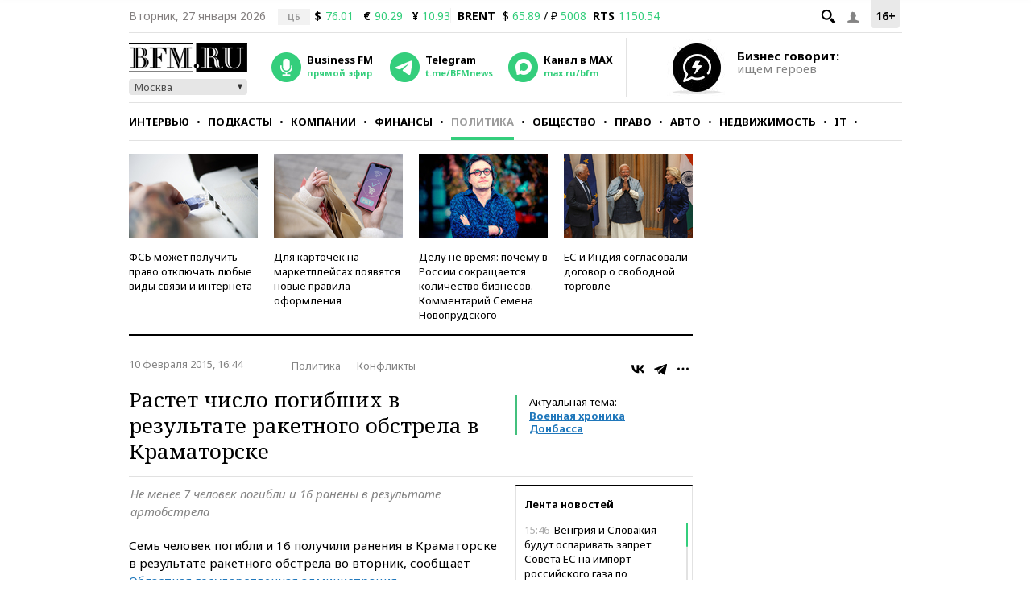

--- FILE ---
content_type: application/javascript
request_url: https://smi2.ru/counter/settings?payload=CMKIAhjt3MX9vzM6JGY4YWNlOTI3LWE0OWItNGE2Ny1hYWU2LWNiMmQ1MDZmNWE0YQ&cb=_callbacks____0mkwnca2i
body_size: 1519
content:
_callbacks____0mkwnca2i("[base64]");